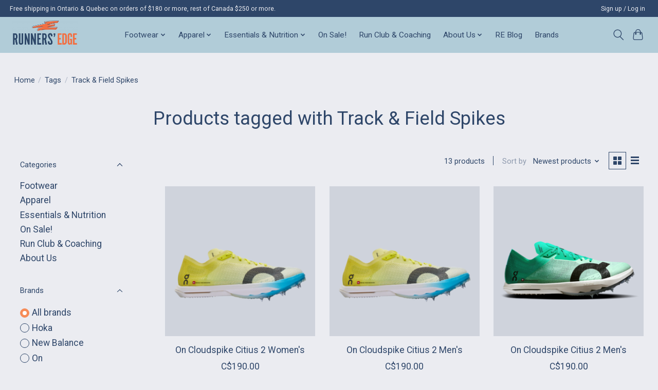

--- FILE ---
content_type: text/html;charset=utf-8
request_url: https://www.runnersedge.ca/tags/track-field-spikes/
body_size: 11434
content:
<!DOCTYPE html>
<html lang="us">
  <head>
    <meta charset="utf-8"/>
<!-- [START] 'blocks/head.rain' -->
<!--

  (c) 2008-2026 Lightspeed Netherlands B.V.
  http://www.lightspeedhq.com
  Generated: 27-01-2026 @ 00:17:58

-->
<link rel="canonical" href="https://www.runnersedge.ca/tags/track-field-spikes/"/>
<link rel="next" href="https://www.runnersedge.ca/tags/track-field-spikes/page2.html"/>
<link rel="alternate" href="https://www.runnersedge.ca/index.rss" type="application/rss+xml" title="New products"/>
<meta name="robots" content="noodp,noydir"/>
<meta property="og:url" content="https://www.runnersedge.ca/tags/track-field-spikes/?source=facebook"/>
<meta property="og:site_name" content="Runners&#039; Edge"/>
<meta property="og:title" content="Track &amp; Field Spikes"/>
<!--[if lt IE 9]>
<script src="https://cdn.shoplightspeed.com/assets/html5shiv.js?2025-02-20"></script>
<![endif]-->
<!-- [END] 'blocks/head.rain' -->
    
    
    <title>Track &amp; Field Spikes - Runners&#039; Edge</title>
    <meta name="description" content="" />
    <meta name="keywords" content="Track, &amp;, Field, Spikes" />
    <meta http-equiv="X-UA-Compatible" content="IE=edge">
    <meta name="viewport" content="width=device-width, initial-scale=1">
    <meta name="apple-mobile-web-app-capable" content="yes">
    <meta name="apple-mobile-web-app-status-bar-style" content="black">
    
    <script>document.getElementsByTagName("html")[0].className += " js";</script>

    <link rel="shortcut icon" href="https://cdn.shoplightspeed.com/shops/653507/themes/13296/v/444267/assets/favicon.png?20220204194305" type="image/x-icon" />
    <link href='//fonts.googleapis.com/css?family=Roboto:400,300,600&display=swap' rel='stylesheet' type='text/css'>
    <link href='//fonts.googleapis.com/css?family=Roboto:400,300,600&display=swap' rel='stylesheet' type='text/css'>
    <link rel="stylesheet" href="https://cdn.shoplightspeed.com/assets/gui-2-0.css?2025-02-20" />
    <link rel="stylesheet" href="https://cdn.shoplightspeed.com/assets/gui-responsive-2-0.css?2025-02-20" />
    <link id="lightspeedframe" rel="stylesheet" href="https://cdn.shoplightspeed.com/shops/653507/themes/13296/assets/style.css?2025052600150220210104183204" />
    <!-- browsers not supporting CSS variables -->
    <script>
      if(!('CSS' in window) || !CSS.supports('color', 'var(--color-var)')) {var cfStyle = document.getElementById('lightspeedframe');if(cfStyle) {var href = cfStyle.getAttribute('href');href = href.replace('style.css', 'style-fallback.css');cfStyle.setAttribute('href', href);}}
    </script>
    <link rel="stylesheet" href="https://cdn.shoplightspeed.com/shops/653507/themes/13296/assets/settings.css?2025052600150220210104183204" />
    <link rel="stylesheet" href="https://cdn.shoplightspeed.com/shops/653507/themes/13296/assets/custom.css?2025052600150220210104183204" />

    <script src="https://cdn.shoplightspeed.com/assets/jquery-3-7-1.js?2025-02-20"></script>
    <script src="https://cdn.shoplightspeed.com/assets/jquery-ui-1-14-1.js?2025-02-20"></script>

  </head>
  <body>
    
          <header class="main-header main-header--mobile js-main-header position-relative">
  <div class="main-header__top-section">
    <div class="main-header__nav-grid justify-between@md container max-width-lg text-xs padding-y-xxs">
      <div>Free shipping in Ontario & Quebec on orders of $180 or more, rest of Canada $250 or more.</div>
      <ul class="main-header__list flex-grow flex-basis-0 justify-end@md display@md">        
                
                        <li class="main-header__item"><a href="https://www.runnersedge.ca/account/" class="main-header__link" title="My account">Sign up / Log in</a></li>
      </ul>
    </div>
  </div>
  <div class="main-header__mobile-content container max-width-lg">
          <a href="https://www.runnersedge.ca/" class="main-header__logo" title="Runners&#039; Edge">
        <img src="https://cdn.shoplightspeed.com/shops/653507/themes/13296/v/401971/assets/logo.png?20220106205011" alt="Runners&#039; Edge">
              </a>
        
    <div class="flex items-center">
            <button class="reset main-header__mobile-btn js-tab-focus" aria-controls="cartDrawer">
        <svg class="icon" viewBox="0 0 24 25" fill="none"><title>Toggle cart</title><path d="M2.90171 9.65153C3.0797 8.00106 4.47293 6.75 6.13297 6.75H17.867C19.527 6.75 20.9203 8.00105 21.0982 9.65153L22.1767 19.6515C22.3839 21.5732 20.8783 23.25 18.9454 23.25H5.05454C3.1217 23.25 1.61603 21.5732 1.82328 19.6515L2.90171 9.65153Z" stroke="currentColor" stroke-width="1.5" fill="none"/>
        <path d="M7.19995 9.6001V5.7001C7.19995 2.88345 9.4833 0.600098 12.3 0.600098C15.1166 0.600098 17.4 2.88345 17.4 5.7001V9.6001" stroke="currentColor" stroke-width="1.5" fill="none"/>
        <circle cx="7.19996" cy="10.2001" r="1.8" fill="currentColor"/>
        <ellipse cx="17.4" cy="10.2001" rx="1.8" ry="1.8" fill="currentColor"/></svg>
        <span class="sr-only">Cart</span>
              </button>

      <button class="reset anim-menu-btn js-anim-menu-btn main-header__nav-control js-tab-focus" aria-label="Toggle menu">
        <i class="anim-menu-btn__icon anim-menu-btn__icon--close" aria-hidden="true"></i>
      </button>
    </div>
  </div>

  <div class="main-header__nav" role="navigation">
    <div class="main-header__nav-grid justify-between@md container max-width-lg">
      <div class="main-header__nav-logo-wrapper flex-shrink-0">
        
                  <a href="https://www.runnersedge.ca/" class="main-header__logo" title="Runners&#039; Edge">
            <img src="https://cdn.shoplightspeed.com/shops/653507/themes/13296/v/401971/assets/logo.png?20220106205011" alt="Runners&#039; Edge">
                      </a>
              </div>
      
      <form action="https://www.runnersedge.ca/search/" method="get" role="search" class="padding-y-md hide@md">
        <label class="sr-only" for="searchInputMobile">Search</label>
        <input class="header-v3__nav-form-control form-control width-100%" value="" autocomplete="off" type="search" name="q" id="searchInputMobile" placeholder="Search...">
      </form>

      <ul class="main-header__list flex-grow flex-basis-0 flex-wrap justify-center@md">
        
        
                <li class="main-header__item js-main-nav__item">
          <a class="main-header__link js-main-nav__control" href="https://www.runnersedge.ca/footwear/">
            <span>Footwear</span>            <svg class="main-header__dropdown-icon icon" viewBox="0 0 16 16"><polygon fill="currentColor" points="8,11.4 2.6,6 4,4.6 8,8.6 12,4.6 13.4,6 "></polygon></svg>                        <i class="main-header__arrow-icon" aria-hidden="true">
              <svg class="icon" viewBox="0 0 16 16">
                <g class="icon__group" fill="none" stroke="currentColor" stroke-linecap="square" stroke-miterlimit="10" stroke-width="2">
                  <path d="M2 2l12 12" />
                  <path d="M14 2L2 14" />
                </g>
              </svg>
            </i>
                        
          </a>
                    <ul class="main-header__dropdown">
            <li class="main-header__dropdown-item"><a href="https://www.runnersedge.ca/footwear/" class="main-header__dropdown-link hide@md">All Footwear</a></li>
                        <li class="main-header__dropdown-item js-main-nav__item position-relative">
              <a class="main-header__dropdown-link js-main-nav__control flex justify-between " href="https://www.runnersedge.ca/footwear/mens-footwear/">
                Men&#039;s Footwear
                <svg class="dropdown__desktop-icon icon" aria-hidden="true" viewBox="0 0 12 12"><polyline stroke-width="1" stroke="currentColor" fill="none" stroke-linecap="round" stroke-linejoin="round" points="3.5 0.5 9.5 6 3.5 11.5"></polyline></svg>                                <i class="main-header__arrow-icon" aria-hidden="true">
                  <svg class="icon" viewBox="0 0 16 16">
                    <g class="icon__group" fill="none" stroke="currentColor" stroke-linecap="square" stroke-miterlimit="10" stroke-width="2">
                      <path d="M2 2l12 12" />
                      <path d="M14 2L2 14" />
                    </g>
                  </svg>
                </i>
                              </a>

                            <ul class="main-header__dropdown">
                <li><a href="https://www.runnersedge.ca/footwear/mens-footwear/" class="main-header__dropdown-link hide@md">All Men&#039;s Footwear</a></li>
                                <li><a class="main-header__dropdown-link" href="https://www.runnersedge.ca/footwear/mens-footwear/neutral/">Neutral</a></li>
                                <li><a class="main-header__dropdown-link" href="https://www.runnersedge.ca/footwear/mens-footwear/stability-guidance/">Stability/Guidance</a></li>
                                <li><a class="main-header__dropdown-link" href="https://www.runnersedge.ca/footwear/mens-footwear/trail/">Trail</a></li>
                                <li><a class="main-header__dropdown-link" href="https://www.runnersedge.ca/footwear/mens-footwear/spikes/">Spikes</a></li>
                                <li><a class="main-header__dropdown-link" href="https://www.runnersedge.ca/footwear/mens-footwear/recovery/">Recovery</a></li>
                                <li><a class="main-header__dropdown-link" href="https://www.runnersedge.ca/footwear/mens-footwear/road-racing/">Road Racing</a></li>
                                <li><a class="main-header__dropdown-link" href="https://www.runnersedge.ca/footwear/mens-footwear/court/">Court</a></li>
                              </ul>
                          </li>
                        <li class="main-header__dropdown-item js-main-nav__item position-relative">
              <a class="main-header__dropdown-link js-main-nav__control flex justify-between " href="https://www.runnersedge.ca/footwear/womens-footwear/">
                Women&#039;s Footwear
                <svg class="dropdown__desktop-icon icon" aria-hidden="true" viewBox="0 0 12 12"><polyline stroke-width="1" stroke="currentColor" fill="none" stroke-linecap="round" stroke-linejoin="round" points="3.5 0.5 9.5 6 3.5 11.5"></polyline></svg>                                <i class="main-header__arrow-icon" aria-hidden="true">
                  <svg class="icon" viewBox="0 0 16 16">
                    <g class="icon__group" fill="none" stroke="currentColor" stroke-linecap="square" stroke-miterlimit="10" stroke-width="2">
                      <path d="M2 2l12 12" />
                      <path d="M14 2L2 14" />
                    </g>
                  </svg>
                </i>
                              </a>

                            <ul class="main-header__dropdown">
                <li><a href="https://www.runnersedge.ca/footwear/womens-footwear/" class="main-header__dropdown-link hide@md">All Women&#039;s Footwear</a></li>
                                <li><a class="main-header__dropdown-link" href="https://www.runnersedge.ca/footwear/womens-footwear/neutral/">Neutral</a></li>
                                <li><a class="main-header__dropdown-link" href="https://www.runnersedge.ca/footwear/womens-footwear/stability-guidance/">Stability/Guidance</a></li>
                                <li><a class="main-header__dropdown-link" href="https://www.runnersedge.ca/footwear/womens-footwear/trail/">Trail</a></li>
                                <li><a class="main-header__dropdown-link" href="https://www.runnersedge.ca/footwear/womens-footwear/spikes/">Spikes</a></li>
                                <li><a class="main-header__dropdown-link" href="https://www.runnersedge.ca/footwear/womens-footwear/recovery/">Recovery</a></li>
                                <li><a class="main-header__dropdown-link" href="https://www.runnersedge.ca/footwear/womens-footwear/road-racing/">Road Racing</a></li>
                                <li><a class="main-header__dropdown-link" href="https://www.runnersedge.ca/footwear/womens-footwear/court/">Court</a></li>
                              </ul>
                          </li>
                        <li class="main-header__dropdown-item js-main-nav__item position-relative">
              <a class="main-header__dropdown-link js-main-nav__control flex justify-between " href="https://www.runnersedge.ca/footwear/unisex-footwear/">
                Unisex Footwear
                <svg class="dropdown__desktop-icon icon" aria-hidden="true" viewBox="0 0 12 12"><polyline stroke-width="1" stroke="currentColor" fill="none" stroke-linecap="round" stroke-linejoin="round" points="3.5 0.5 9.5 6 3.5 11.5"></polyline></svg>                                <i class="main-header__arrow-icon" aria-hidden="true">
                  <svg class="icon" viewBox="0 0 16 16">
                    <g class="icon__group" fill="none" stroke="currentColor" stroke-linecap="square" stroke-miterlimit="10" stroke-width="2">
                      <path d="M2 2l12 12" />
                      <path d="M14 2L2 14" />
                    </g>
                  </svg>
                </i>
                              </a>

                            <ul class="main-header__dropdown">
                <li><a href="https://www.runnersedge.ca/footwear/unisex-footwear/" class="main-header__dropdown-link hide@md">All Unisex Footwear</a></li>
                                <li><a class="main-header__dropdown-link" href="https://www.runnersedge.ca/footwear/unisex-footwear/spikes/">Spikes</a></li>
                                <li><a class="main-header__dropdown-link" href="https://www.runnersedge.ca/footwear/unisex-footwear/recovery-footwear/">Recovery Footwear</a></li>
                                <li><a class="main-header__dropdown-link" href="https://www.runnersedge.ca/footwear/unisex-footwear/road-racing/">Road Racing</a></li>
                              </ul>
                          </li>
                      </ul>
                  </li>
                <li class="main-header__item js-main-nav__item">
          <a class="main-header__link js-main-nav__control" href="https://www.runnersedge.ca/apparel/">
            <span>Apparel</span>            <svg class="main-header__dropdown-icon icon" viewBox="0 0 16 16"><polygon fill="currentColor" points="8,11.4 2.6,6 4,4.6 8,8.6 12,4.6 13.4,6 "></polygon></svg>                        <i class="main-header__arrow-icon" aria-hidden="true">
              <svg class="icon" viewBox="0 0 16 16">
                <g class="icon__group" fill="none" stroke="currentColor" stroke-linecap="square" stroke-miterlimit="10" stroke-width="2">
                  <path d="M2 2l12 12" />
                  <path d="M14 2L2 14" />
                </g>
              </svg>
            </i>
                        
          </a>
                    <ul class="main-header__dropdown">
            <li class="main-header__dropdown-item"><a href="https://www.runnersedge.ca/apparel/" class="main-header__dropdown-link hide@md">All Apparel</a></li>
                        <li class="main-header__dropdown-item js-main-nav__item position-relative">
              <a class="main-header__dropdown-link js-main-nav__control flex justify-between " href="https://www.runnersedge.ca/apparel/mens-apparel/">
                Men&#039;s Apparel
                <svg class="dropdown__desktop-icon icon" aria-hidden="true" viewBox="0 0 12 12"><polyline stroke-width="1" stroke="currentColor" fill="none" stroke-linecap="round" stroke-linejoin="round" points="3.5 0.5 9.5 6 3.5 11.5"></polyline></svg>                                <i class="main-header__arrow-icon" aria-hidden="true">
                  <svg class="icon" viewBox="0 0 16 16">
                    <g class="icon__group" fill="none" stroke="currentColor" stroke-linecap="square" stroke-miterlimit="10" stroke-width="2">
                      <path d="M2 2l12 12" />
                      <path d="M14 2L2 14" />
                    </g>
                  </svg>
                </i>
                              </a>

                            <ul class="main-header__dropdown">
                <li><a href="https://www.runnersedge.ca/apparel/mens-apparel/" class="main-header__dropdown-link hide@md">All Men&#039;s Apparel</a></li>
                                <li><a class="main-header__dropdown-link" href="https://www.runnersedge.ca/apparel/mens-apparel/tops/">Tops</a></li>
                                <li><a class="main-header__dropdown-link" href="https://www.runnersedge.ca/apparel/mens-apparel/bottoms/">Bottoms</a></li>
                                <li><a class="main-header__dropdown-link" href="https://www.runnersedge.ca/apparel/mens-apparel/outerwear/">Outerwear</a></li>
                              </ul>
                          </li>
                        <li class="main-header__dropdown-item js-main-nav__item position-relative">
              <a class="main-header__dropdown-link js-main-nav__control flex justify-between " href="https://www.runnersedge.ca/apparel/womens-apparel/">
                Women&#039;s Apparel
                <svg class="dropdown__desktop-icon icon" aria-hidden="true" viewBox="0 0 12 12"><polyline stroke-width="1" stroke="currentColor" fill="none" stroke-linecap="round" stroke-linejoin="round" points="3.5 0.5 9.5 6 3.5 11.5"></polyline></svg>                                <i class="main-header__arrow-icon" aria-hidden="true">
                  <svg class="icon" viewBox="0 0 16 16">
                    <g class="icon__group" fill="none" stroke="currentColor" stroke-linecap="square" stroke-miterlimit="10" stroke-width="2">
                      <path d="M2 2l12 12" />
                      <path d="M14 2L2 14" />
                    </g>
                  </svg>
                </i>
                              </a>

                            <ul class="main-header__dropdown">
                <li><a href="https://www.runnersedge.ca/apparel/womens-apparel/" class="main-header__dropdown-link hide@md">All Women&#039;s Apparel</a></li>
                                <li><a class="main-header__dropdown-link" href="https://www.runnersedge.ca/apparel/womens-apparel/tops/">Tops</a></li>
                                <li><a class="main-header__dropdown-link" href="https://www.runnersedge.ca/apparel/womens-apparel/bottoms/">Bottoms</a></li>
                                <li><a class="main-header__dropdown-link" href="https://www.runnersedge.ca/apparel/womens-apparel/outerwear/">Outerwear</a></li>
                                <li><a class="main-header__dropdown-link" href="https://www.runnersedge.ca/apparel/womens-apparel/sports-bras/">Sports Bras</a></li>
                                <li><a class="main-header__dropdown-link" href="https://www.runnersedge.ca/apparel/womens-apparel/accessories/">Accessories</a></li>
                              </ul>
                          </li>
                        <li class="main-header__dropdown-item">
              <a class="main-header__dropdown-link" href="https://www.runnersedge.ca/apparel/unisex-clothing/">
                Unisex Clothing
                                              </a>

                          </li>
                      </ul>
                  </li>
                <li class="main-header__item js-main-nav__item">
          <a class="main-header__link js-main-nav__control" href="https://www.runnersedge.ca/essentials-nutrition/">
            <span>Essentials &amp; Nutrition</span>            <svg class="main-header__dropdown-icon icon" viewBox="0 0 16 16"><polygon fill="currentColor" points="8,11.4 2.6,6 4,4.6 8,8.6 12,4.6 13.4,6 "></polygon></svg>                        <i class="main-header__arrow-icon" aria-hidden="true">
              <svg class="icon" viewBox="0 0 16 16">
                <g class="icon__group" fill="none" stroke="currentColor" stroke-linecap="square" stroke-miterlimit="10" stroke-width="2">
                  <path d="M2 2l12 12" />
                  <path d="M14 2L2 14" />
                </g>
              </svg>
            </i>
                        
          </a>
                    <ul class="main-header__dropdown">
            <li class="main-header__dropdown-item"><a href="https://www.runnersedge.ca/essentials-nutrition/" class="main-header__dropdown-link hide@md">All Essentials &amp; Nutrition</a></li>
                        <li class="main-header__dropdown-item">
              <a class="main-header__dropdown-link" href="https://www.runnersedge.ca/essentials-nutrition/socks/">
                Socks
                                              </a>

                          </li>
                        <li class="main-header__dropdown-item">
              <a class="main-header__dropdown-link" href="https://www.runnersedge.ca/essentials-nutrition/headwear-gloves/">
                Headwear &amp; Gloves
                                              </a>

                          </li>
                        <li class="main-header__dropdown-item">
              <a class="main-header__dropdown-link" href="https://www.runnersedge.ca/essentials-nutrition/sunglasses/">
                Sunglasses
                                              </a>

                          </li>
                        <li class="main-header__dropdown-item">
              <a class="main-header__dropdown-link" href="https://www.runnersedge.ca/essentials-nutrition/visibility-safety/">
                Visibility &amp; Safety
                                              </a>

                          </li>
                        <li class="main-header__dropdown-item">
              <a class="main-header__dropdown-link" href="https://www.runnersedge.ca/essentials-nutrition/recovery/">
                Recovery
                                              </a>

                          </li>
                        <li class="main-header__dropdown-item">
              <a class="main-header__dropdown-link" href="https://www.runnersedge.ca/essentials-nutrition/headphones/">
                Headphones
                                              </a>

                          </li>
                        <li class="main-header__dropdown-item">
              <a class="main-header__dropdown-link" href="https://www.runnersedge.ca/essentials-nutrition/hydration-fuel/">
                Hydration &amp; Fuel
                                              </a>

                          </li>
                        <li class="main-header__dropdown-item">
              <a class="main-header__dropdown-link" href="https://www.runnersedge.ca/essentials-nutrition/insoles/">
                Insoles
                                              </a>

                          </li>
                        <li class="main-header__dropdown-item">
              <a class="main-header__dropdown-link" href="https://www.runnersedge.ca/essentials-nutrition/gps-watches/">
                GPS Watches
                                              </a>

                          </li>
                        <li class="main-header__dropdown-item">
              <a class="main-header__dropdown-link" href="https://www.runnersedge.ca/essentials-nutrition/skin-protection/">
                Skin Protection
                                              </a>

                          </li>
                        <li class="main-header__dropdown-item">
              <a class="main-header__dropdown-link" href="https://www.runnersedge.ca/essentials-nutrition/compression/">
                Compression
                                              </a>

                          </li>
                        <li class="main-header__dropdown-item">
              <a class="main-header__dropdown-link" href="https://www.runnersedge.ca/essentials-nutrition/hydration-vests-belts-handhelds/">
                Hydration Vests/Belts/Handhelds
                                              </a>

                          </li>
                        <li class="main-header__dropdown-item">
              <a class="main-header__dropdown-link" href="https://www.runnersedge.ca/essentials-nutrition/storage/">
                Storage
                                              </a>

                          </li>
                      </ul>
                  </li>
                <li class="main-header__item">
          <a class="main-header__link" href="https://www.runnersedge.ca/on-sale/">
            On Sale!                                     
          </a>
                  </li>
                <li class="main-header__item">
          <a class="main-header__link" href="https://www.runnersedge.ca/run-club-coaching/">
            Run Club &amp; Coaching                                     
          </a>
                  </li>
                <li class="main-header__item js-main-nav__item">
          <a class="main-header__link js-main-nav__control" href="https://www.runnersedge.ca/about-us/">
            <span>About Us </span>            <svg class="main-header__dropdown-icon icon" viewBox="0 0 16 16"><polygon fill="currentColor" points="8,11.4 2.6,6 4,4.6 8,8.6 12,4.6 13.4,6 "></polygon></svg>                        <i class="main-header__arrow-icon" aria-hidden="true">
              <svg class="icon" viewBox="0 0 16 16">
                <g class="icon__group" fill="none" stroke="currentColor" stroke-linecap="square" stroke-miterlimit="10" stroke-width="2">
                  <path d="M2 2l12 12" />
                  <path d="M14 2L2 14" />
                </g>
              </svg>
            </i>
                        
          </a>
                    <ul class="main-header__dropdown">
            <li class="main-header__dropdown-item"><a href="https://www.runnersedge.ca/about-us/" class="main-header__dropdown-link hide@md">All About Us </a></li>
                        <li class="main-header__dropdown-item">
              <a class="main-header__dropdown-link" href="https://www.runnersedge.ca/about-us/our-story/">
                Our Story
                                              </a>

                          </li>
                        <li class="main-header__dropdown-item">
              <a class="main-header__dropdown-link" href="https://www.runnersedge.ca/about-us/our-brick-mortar-location/">
                Our Brick &amp; Mortar Location 
                                              </a>

                          </li>
                      </ul>
                  </li>
        
        
                              <li class="main-header__item">
              <a class="main-header__link" href="https://www.runnersedge.ca/blogs/runners-edge-blog/">RE Blog </a>
            </li>
                  
                              <li class="main-header__item">
              <a class="main-header__link" href="https://www.runnersedge.ca/brands/">Brands</a>
            </li>
                  
                
        <li class="main-header__item hide@md">
          <ul class="main-header__list main-header__list--mobile-items">        
            
                                    <li class="main-header__item"><a href="https://www.runnersedge.ca/account/" class="main-header__link" title="My account">Sign up / Log in</a></li>
          </ul>
        </li>
        
      </ul>

      <ul class="main-header__list flex-shrink-0 justify-end@md display@md">
        <li class="main-header__item">
          
          <button class="reset switch-icon main-header__link main-header__link--icon js-toggle-search js-switch-icon js-tab-focus" aria-label="Toggle icon">
            <svg class="icon switch-icon__icon--a" viewBox="0 0 24 25"><title>Toggle search</title><path fill-rule="evenodd" clip-rule="evenodd" d="M17.6032 9.55171C17.6032 13.6671 14.267 17.0033 10.1516 17.0033C6.03621 17.0033 2.70001 13.6671 2.70001 9.55171C2.70001 5.4363 6.03621 2.1001 10.1516 2.1001C14.267 2.1001 17.6032 5.4363 17.6032 9.55171ZM15.2499 16.9106C13.8031 17.9148 12.0461 18.5033 10.1516 18.5033C5.20779 18.5033 1.20001 14.4955 1.20001 9.55171C1.20001 4.60787 5.20779 0.600098 10.1516 0.600098C15.0955 0.600098 19.1032 4.60787 19.1032 9.55171C19.1032 12.0591 18.0724 14.3257 16.4113 15.9507L23.2916 22.8311C23.5845 23.1239 23.5845 23.5988 23.2916 23.8917C22.9987 24.1846 22.5239 24.1846 22.231 23.8917L15.2499 16.9106Z" fill="currentColor"/></svg>

            <svg class="icon switch-icon__icon--b" viewBox="0 0 32 32"><title>Toggle search</title><g fill="none" stroke="currentColor" stroke-miterlimit="10" stroke-linecap="round" stroke-linejoin="round" stroke-width="2"><line x1="27" y1="5" x2="5" y2="27"></line><line x1="27" y1="27" x2="5" y2="5"></line></g></svg>
          </button>

        </li>
                <li class="main-header__item">
          <a href="#0" class="main-header__link main-header__link--icon" aria-controls="cartDrawer">
            <svg class="icon" viewBox="0 0 24 25" fill="none"><title>Toggle cart</title><path d="M2.90171 9.65153C3.0797 8.00106 4.47293 6.75 6.13297 6.75H17.867C19.527 6.75 20.9203 8.00105 21.0982 9.65153L22.1767 19.6515C22.3839 21.5732 20.8783 23.25 18.9454 23.25H5.05454C3.1217 23.25 1.61603 21.5732 1.82328 19.6515L2.90171 9.65153Z" stroke="currentColor" stroke-width="1.5" fill="none"/>
            <path d="M7.19995 9.6001V5.7001C7.19995 2.88345 9.4833 0.600098 12.3 0.600098C15.1166 0.600098 17.4 2.88345 17.4 5.7001V9.6001" stroke="currentColor" stroke-width="1.5" fill="none"/>
            <circle cx="7.19996" cy="10.2001" r="1.8" fill="currentColor"/>
            <ellipse cx="17.4" cy="10.2001" rx="1.8" ry="1.8" fill="currentColor"/></svg>
            <span class="sr-only">Cart</span>
                      </a>
        </li>
      </ul>
      
    	<div class="main-header__search-form bg">
        <form action="https://www.runnersedge.ca/search/" method="get" role="search" class="container max-width-lg">
          <label class="sr-only" for="searchInput">Search</label>
          <input class="header-v3__nav-form-control form-control width-100%" value="" autocomplete="off" type="search" name="q" id="searchInput" placeholder="Search...">
        </form>
      </div>
      
    </div>
  </div>
</header>

<div class="drawer dr-cart js-drawer" id="cartDrawer">
  <div class="drawer__content bg shadow-md flex flex-column" role="alertdialog" aria-labelledby="drawer-cart-title">
    <header class="flex items-center justify-between flex-shrink-0 padding-x-md padding-y-md">
      <h1 id="drawer-cart-title" class="text-base text-truncate">Shopping cart</h1>

      <button class="reset drawer__close-btn js-drawer__close js-tab-focus">
        <svg class="icon icon--xs" viewBox="0 0 16 16"><title>Close cart panel</title><g stroke-width="2" stroke="currentColor" fill="none" stroke-linecap="round" stroke-linejoin="round" stroke-miterlimit="10"><line x1="13.5" y1="2.5" x2="2.5" y2="13.5"></line><line x1="2.5" y1="2.5" x2="13.5" y2="13.5"></line></g></svg>
      </button>
    </header>

    <div class="drawer__body padding-x-md padding-bottom-sm js-drawer__body">
            <p class="margin-y-xxxl color-contrast-medium text-sm text-center">Your cart is currently empty</p>
          </div>

    <footer class="padding-x-md padding-y-md flex-shrink-0">
      <p class="text-sm text-center color-contrast-medium margin-bottom-sm">Safely pay with:</p>
      <p class="text-sm flex flex-wrap gap-xs text-xs@md justify-center">
                  <a href="https://www.runnersedge.ca/service/payment-methods/" title="Credit Card">
            <img src="https://cdn.shoplightspeed.com/assets/icon-payment-creditcard.png?2025-02-20" alt="Credit Card" height="16" />
          </a>
              </p>
    </footer>
  </div>
</div>            <section class="collection-page__intro container max-width-lg">
  <div class="padding-y-lg">
    <nav class="breadcrumbs text-sm" aria-label="Breadcrumbs">
  <ol class="flex flex-wrap gap-xxs">
    <li class="breadcrumbs__item">
    	<a href="https://www.runnersedge.ca/" class="color-inherit text-underline-hover">Home</a>
      <span class="color-contrast-low margin-left-xxs" aria-hidden="true">/</span>
    </li>
        <li class="breadcrumbs__item">
            <a href="https://www.runnersedge.ca/tags/" class="color-inherit text-underline-hover">Tags</a>
      <span class="color-contrast-low margin-left-xxs" aria-hidden="true">/</span>
          </li>
        <li class="breadcrumbs__item" aria-current="page">
            Track &amp; Field Spikes
          </li>
      </ol>
</nav>  </div>
  
  <h1 class="text-center">Products tagged with Track &amp; Field Spikes</h1>

  </section>

<section class="collection-page__content padding-y-lg">
  <div class="container max-width-lg">
    <div class="margin-bottom-md hide@md no-js:is-hidden">
      <button class="btn btn--subtle width-100%" aria-controls="filter-panel">Show filters</button>
    </div>
  
    <div class="flex@md">
      <aside class="sidebar sidebar--collection-filters sidebar--colection-filters sidebar--static@md js-sidebar" data-static-class="sidebar--sticky-on-desktop" id="filter-panel" aria-labelledby="filter-panel-title">
        <div class="sidebar__panel">
          <header class="sidebar__header z-index-2">
            <h1 class="text-md text-truncate" id="filter-panel-title">Filters</h1>
      
            <button class="reset sidebar__close-btn js-sidebar__close-btn js-tab-focus">
              <svg class="icon" viewBox="0 0 16 16"><title>Close panel</title><g stroke-width="1" stroke="currentColor" fill="none" stroke-linecap="round" stroke-linejoin="round" stroke-miterlimit="10"><line x1="13.5" y1="2.5" x2="2.5" y2="13.5"></line><line x1="2.5" y1="2.5" x2="13.5" y2="13.5"></line></g></svg>
            </button>
          </header>
      		
          <form action="https://www.runnersedge.ca/tags/track-field-spikes/" method="get" class="position-relative z-index-1">
            <input type="hidden" name="mode" value="grid" id="filter_form_mode" />
            <input type="hidden" name="limit" value="12" id="filter_form_limit" />
            <input type="hidden" name="sort" value="newest" id="filter_form_sort" />

            <ul class="accordion js-accordion">
                            <li class="accordion__item accordion__item--is-open js-accordion__item">
                <button class="reset accordion__header padding-y-sm padding-x-md padding-x-xs@md js-tab-focus" type="button">
                  <div>
                    <div class="text-sm@md">Categories</div>
                  </div>

                  <svg class="icon accordion__icon-arrow no-js:is-hidden" viewBox="0 0 16 16" aria-hidden="true">
                    <g class="icon__group" fill="none" stroke="currentColor" stroke-linecap="square" stroke-miterlimit="10">
                      <path d="M2 2l12 12" />
                      <path d="M14 2L2 14" />
                    </g>
                  </svg>
                </button>
            
                <div class="accordion__panel js-accordion__panel">
                  <div class="padding-top-xxxs padding-x-md padding-bottom-md padding-x-xs@md">
                    <ul class="filter__categories flex flex-column gap-xxs">
                                            <li class="filter-categories__item">
                        <a href="https://www.runnersedge.ca/footwear/" class="color-inherit text-underline-hover">Footwear</a>
                        
                                              </li>
                                            <li class="filter-categories__item">
                        <a href="https://www.runnersedge.ca/apparel/" class="color-inherit text-underline-hover">Apparel</a>
                        
                                              </li>
                                            <li class="filter-categories__item">
                        <a href="https://www.runnersedge.ca/essentials-nutrition/" class="color-inherit text-underline-hover">Essentials &amp; Nutrition</a>
                        
                                              </li>
                                            <li class="filter-categories__item">
                        <a href="https://www.runnersedge.ca/on-sale/" class="color-inherit text-underline-hover">On Sale! </a>
                        
                                              </li>
                                            <li class="filter-categories__item">
                        <a href="https://www.runnersedge.ca/run-club-coaching/" class="color-inherit text-underline-hover">Run Club &amp; Coaching </a>
                        
                                              </li>
                                            <li class="filter-categories__item">
                        <a href="https://www.runnersedge.ca/about-us/" class="color-inherit text-underline-hover">About Us </a>
                        
                                              </li>
                                          </ul>
                  </div>
                </div>
              </li>
                            
                            
                            <li class="accordion__item accordion__item--is-open js-accordion__item">
                <button class="reset accordion__header padding-y-sm padding-x-md padding-x-xs@md js-tab-focus" type="button">
                  <div>
                    <div class="text-sm@md">Brands</div>
                  </div>

                  <svg class="icon accordion__icon-arrow no-js:is-hidden" viewBox="0 0 16 16" aria-hidden="true">
                    <g class="icon__group" fill="none" stroke="currentColor" stroke-linecap="square" stroke-miterlimit="10">
                      <path d="M2 2l12 12" />
                      <path d="M14 2L2 14" />
                    </g>
                  </svg>
                </button>
            
                <div class="accordion__panel js-accordion__panel">
                  <div class="padding-top-xxxs padding-x-md padding-bottom-md padding-x-xs@md">
                    <ul class="filter__radio-list flex flex-column gap-xxxs">
                                            <li>
                        <input class="radio" type="radio" name="brand" id="brand-0" value="0" checked onchange="this.form.submit()">
                        <label for="brand-0">All brands</label>
                      </li>
                                            <li>
                        <input class="radio" type="radio" name="brand" id="brand-2615053" value="2615053" onchange="this.form.submit()">
                        <label for="brand-2615053">Hoka</label>
                      </li>
                                            <li>
                        <input class="radio" type="radio" name="brand" id="brand-2615039" value="2615039" onchange="this.form.submit()">
                        <label for="brand-2615039">New Balance</label>
                      </li>
                                            <li>
                        <input class="radio" type="radio" name="brand" id="brand-2615056" value="2615056" onchange="this.form.submit()">
                        <label for="brand-2615056">On</label>
                      </li>
                                          </ul>
                  </div>
                </div>
              </li>
                          
              <li class="accordion__item accordion__item--is-open accordion__item--is-open js-accordion__item">
                <button class="reset accordion__header padding-y-sm padding-x-md padding-x-xs@md js-tab-focus" type="button">
                  <div>
                    <div class="text-sm@md">Price</div>
                  </div>

                  <svg class="icon accordion__icon-arrow no-js:is-hidden" viewBox="0 0 16 16" aria-hidden="true">
                    <g class="icon__group" fill="none" stroke="currentColor" stroke-linecap="square" stroke-miterlimit="10">
                      <path d="M2 2l12 12" />
                      <path d="M14 2L2 14" />
                    </g>
                  </svg>
                </button>
            
                <div class="accordion__panel js-accordion__panel">
                  <div class="padding-top-xxxs padding-x-md padding-bottom-md padding-x-xs@md flex justify-center">
                    <div class="slider slider--multi-value js-slider">
                      <div class="slider__range">
                        <label class="sr-only" for="slider-min-value">Price minimum value</label>
                        <input class="slider__input" type="range" id="slider-min-value" name="min" min="0" max="200" step="1" value="0" onchange="this.form.submit()">
                      </div>
                  
                      <div class="slider__range">
                        <label class="sr-only" for="slider-max-value"> Price maximum value</label>
                        <input class="slider__input" type="range" id="slider-max-value" name="max" min="0" max="200" step="1" value="200" onchange="this.form.submit()">
                      </div>
                  
                      <div class="margin-top-xs text-center text-sm" aria-hidden="true">
                        <span class="slider__value">C$<span class="js-slider__value">0</span> - C$<span class="js-slider__value">200</span></span>
                      </div>
                    </div>
                  </div>
                </div>
              </li>
          
            </ul>
          </form>
        </div>
      </aside>
      
      <main class="flex-grow padding-left-xl@md">
        <form action="https://www.runnersedge.ca/tags/track-field-spikes/" method="get" class="flex gap-sm items-center justify-end margin-bottom-sm">
          <input type="hidden" name="min" value="0" id="filter_form_min" />
          <input type="hidden" name="max" value="200" id="filter_form_max" />
          <input type="hidden" name="brand" value="0" id="filter_form_brand" />
          <input type="hidden" name="limit" value="12" id="filter_form_limit" />
                    
          <p class="text-sm">13 products</p>

          <div class="separator"></div>

          <div class="flex items-baseline">
            <label class="text-sm color-contrast-medium margin-right-sm" for="select-sorting">Sort by</label>

            <div class="select inline-block js-select" data-trigger-class="reset text-sm text-underline-hover inline-flex items-center cursor-pointer js-tab-focus">
              <select name="sort" id="select-sorting" onchange="this.form.submit()">
                                  <option value="popular">Most viewed</option>
                                  <option value="newest" selected="selected">Newest products</option>
                                  <option value="lowest">Lowest price</option>
                                  <option value="highest">Highest price</option>
                                  <option value="asc">Name ascending</option>
                                  <option value="desc">Name descending</option>
                              </select>

              <svg class="icon icon--xxs margin-left-xxxs" aria-hidden="true" viewBox="0 0 16 16"><polygon fill="currentColor" points="8,11.4 2.6,6 4,4.6 8,8.6 12,4.6 13.4,6 "></polygon></svg>
            </div>
          </div>

          <div class="btns btns--radio btns--grid-layout js-grid-switch__controller">
            <div>
              <input type="radio" name="mode" id="radio-grid" value="grid" checked onchange="this.form.submit()">
              <label class="btns__btn btns__btn--icon" for="radio-grid">
                <svg class="icon icon--xs" viewBox="0 0 16 16">
                  <title>Grid view</title>
                  <g>
                    <path d="M6,0H1C0.4,0,0,0.4,0,1v5c0,0.6,0.4,1,1,1h5c0.6,0,1-0.4,1-1V1C7,0.4,6.6,0,6,0z"></path>
                    <path d="M15,0h-5C9.4,0,9,0.4,9,1v5c0,0.6,0.4,1,1,1h5c0.6,0,1-0.4,1-1V1C16,0.4,15.6,0,15,0z"></path>
                    <path d="M6,9H1c-0.6,0-1,0.4-1,1v5c0,0.6,0.4,1,1,1h5c0.6,0,1-0.4,1-1v-5C7,9.4,6.6,9,6,9z"></path>
                    <path d="M15,9h-5c-0.6,0-1,0.4-1,1v5c0,0.6,0.4,1,1,1h5c0.6,0,1-0.4,1-1v-5C16,9.4,15.6,9,15,9z"></path>
                  </g>
                </svg>
              </label>
            </div>

            <div>
              <input type="radio" name="mode" id="radio-list" value="list" onchange="this.form.submit()">
              <label class="btns__btn btns__btn--icon" for="radio-list">
                <svg class="icon icon--xs" viewBox="0 0 16 16">
                  <title>List view</title>
                  <g>
                    <rect width="16" height="3"></rect>
                    <rect y="6" width="16" height="3"></rect>
                    <rect y="12" width="16" height="3"></rect>
                  </g>
                </svg>
              </label>
            </div>
          </div>
        </form>

        <div>
                    <ul class="grid gap-md">
                    <li class="col-6 col-4@md">
                  
  

<div class="prod-card">

  
  <div class="prod-card__img-wrapper">
    <a href="https://www.runnersedge.ca/on-cloudspike-citius-2-womens-mid-distance-track-s.html" class="prod-card__img-link" aria-label="On Cloudspike Citius 2 Women&#039;s">
      <figure class="media-wrapper media-wrapper--1:1 bg-contrast-lower">
                <img src="https://cdn.shoplightspeed.com/shops/653507/files/69730973/150x150x2/on-cloudspike-citius-2-womens.jpg" 
             sizes="(min-width: 400px) 300px, 150px"
             srcset="https://cdn.shoplightspeed.com/shops/653507/files/69730973/150x150x2/on-cloudspike-citius-2-womens.jpg 150w,
                     https://cdn.shoplightspeed.com/shops/653507/files/69730973/300x300x2/on-cloudspike-citius-2-womens.jpg 300w,
                     https://cdn.shoplightspeed.com/shops/653507/files/69730973/600x600x2/on-cloudspike-citius-2-womens.jpg 600w" 
             alt="On Cloudspike Citius 2 Women&#039;s" 
             title="On Cloudspike Citius 2 Women&#039;s" />
              </figure>
    </a>
                <a href="https://www.runnersedge.ca/on-cloudspike-citius-2-womens-mid-distance-track-s.html" class="btn prod-card__action-button">More options</a>
              
      </div>

  <div class="padding-sm text-center">
    <h1 class="text-base margin-bottom-xs">
      <a href="https://www.runnersedge.ca/on-cloudspike-citius-2-womens-mid-distance-track-s.html" class="product-card__title">
                On Cloudspike Citius 2 Women&#039;s
              </a>
    </h1>

    <div class="margin-bottom-xs">          
      <ins class="prod-card__price">C$190.00</ins>
    	      
                </div>
  </div>
</div>

        	</li>
                    <li class="col-6 col-4@md">
                  
  

<div class="prod-card">

  
  <div class="prod-card__img-wrapper">
    <a href="https://www.runnersedge.ca/on-cloudspike-citius-2-mens-track-spikes.html" class="prod-card__img-link" aria-label="On Cloudspike Citius 2 Men&#039;s">
      <figure class="media-wrapper media-wrapper--1:1 bg-contrast-lower">
                <img src="https://cdn.shoplightspeed.com/shops/653507/files/69730735/150x150x2/on-cloudspike-citius-2-mens.jpg" 
             sizes="(min-width: 400px) 300px, 150px"
             srcset="https://cdn.shoplightspeed.com/shops/653507/files/69730735/150x150x2/on-cloudspike-citius-2-mens.jpg 150w,
                     https://cdn.shoplightspeed.com/shops/653507/files/69730735/300x300x2/on-cloudspike-citius-2-mens.jpg 300w,
                     https://cdn.shoplightspeed.com/shops/653507/files/69730735/600x600x2/on-cloudspike-citius-2-mens.jpg 600w" 
             alt="On Cloudspike Citius 2 Men&#039;s" 
             title="On Cloudspike Citius 2 Men&#039;s" />
              </figure>
    </a>
        
      </div>

  <div class="padding-sm text-center">
    <h1 class="text-base margin-bottom-xs">
      <a href="https://www.runnersedge.ca/on-cloudspike-citius-2-mens-track-spikes.html" class="product-card__title">
                On Cloudspike Citius 2 Men&#039;s
              </a>
    </h1>

    <div class="margin-bottom-xs">          
      <ins class="prod-card__price">C$190.00</ins>
    	      
                </div>
  </div>
</div>

        	</li>
                    <li class="col-6 col-4@md">
                  
  

<div class="prod-card">

  
  <div class="prod-card__img-wrapper">
    <a href="https://www.runnersedge.ca/on-cloudspike-citius-2-mens-mid-distance-track-spi.html" class="prod-card__img-link" aria-label="On Cloudspike Citius 2 Men&#039;s">
      <figure class="media-wrapper media-wrapper--1:1 bg-contrast-lower">
                <img src="https://cdn.shoplightspeed.com/shops/653507/files/69730581/150x150x2/on-cloudspike-citius-2-mens.jpg" 
             sizes="(min-width: 400px) 300px, 150px"
             srcset="https://cdn.shoplightspeed.com/shops/653507/files/69730581/150x150x2/on-cloudspike-citius-2-mens.jpg 150w,
                     https://cdn.shoplightspeed.com/shops/653507/files/69730581/300x300x2/on-cloudspike-citius-2-mens.jpg 300w,
                     https://cdn.shoplightspeed.com/shops/653507/files/69730581/600x600x2/on-cloudspike-citius-2-mens.jpg 600w" 
             alt="On Cloudspike Citius 2 Men&#039;s" 
             title="On Cloudspike Citius 2 Men&#039;s" />
              </figure>
    </a>
                <a href="https://www.runnersedge.ca/on-cloudspike-citius-2-mens-mid-distance-track-spi.html" class="btn prod-card__action-button">More options</a>
              
      </div>

  <div class="padding-sm text-center">
    <h1 class="text-base margin-bottom-xs">
      <a href="https://www.runnersedge.ca/on-cloudspike-citius-2-mens-mid-distance-track-spi.html" class="product-card__title">
                On Cloudspike Citius 2 Men&#039;s
              </a>
    </h1>

    <div class="margin-bottom-xs">          
      <ins class="prod-card__price">C$190.00</ins>
    	      
                </div>
  </div>
</div>

        	</li>
                    <li class="col-6 col-4@md">
                  
  

<div class="prod-card">

  
  <div class="prod-card__img-wrapper">
    <a href="https://www.runnersedge.ca/new-balance-fuelcell-sd100-v5-mens-sprint-spikes.html" class="prod-card__img-link" aria-label="New Balance FuelCell SD100 v5 Men&#039;s">
      <figure class="media-wrapper media-wrapper--1:1 bg-contrast-lower">
                <img src="https://cdn.shoplightspeed.com/shops/653507/files/68902685/150x150x2/new-balance-fuelcell-sd100-v5-mens.jpg" 
             sizes="(min-width: 400px) 300px, 150px"
             srcset="https://cdn.shoplightspeed.com/shops/653507/files/68902685/150x150x2/new-balance-fuelcell-sd100-v5-mens.jpg 150w,
                     https://cdn.shoplightspeed.com/shops/653507/files/68902685/300x300x2/new-balance-fuelcell-sd100-v5-mens.jpg 300w,
                     https://cdn.shoplightspeed.com/shops/653507/files/68902685/600x600x2/new-balance-fuelcell-sd100-v5-mens.jpg 600w" 
             alt="New Balance FuelCell SD100 v5 Men&#039;s" 
             title="New Balance FuelCell SD100 v5 Men&#039;s" />
              </figure>
    </a>
                <a href="https://www.runnersedge.ca/new-balance-fuelcell-sd100-v5-mens-sprint-spikes.html" class="btn prod-card__action-button">More options</a>
              
      </div>

  <div class="padding-sm text-center">
    <h1 class="text-base margin-bottom-xs">
      <a href="https://www.runnersedge.ca/new-balance-fuelcell-sd100-v5-mens-sprint-spikes.html" class="product-card__title">
                New Balance FuelCell SD100 v5 Men&#039;s
              </a>
    </h1>

    <div class="margin-bottom-xs">          
      <ins class="prod-card__price">C$110.00</ins>
    	      
                </div>
  </div>
</div>

        	</li>
                    <li class="col-6 col-4@md">
                  
  

<div class="prod-card">

  
  <div class="prod-card__img-wrapper">
    <a href="https://www.runnersedge.ca/new-balance-fuelcell-md500-v9-unisex-mid-distance.html" class="prod-card__img-link" aria-label="New Balance FuelCell MD500 v9 Unisex">
      <figure class="media-wrapper media-wrapper--1:1 bg-contrast-lower">
                <img src="https://cdn.shoplightspeed.com/shops/653507/files/68902606/150x150x2/new-balance-fuelcell-md500-v9-unisex.jpg" 
             sizes="(min-width: 400px) 300px, 150px"
             srcset="https://cdn.shoplightspeed.com/shops/653507/files/68902606/150x150x2/new-balance-fuelcell-md500-v9-unisex.jpg 150w,
                     https://cdn.shoplightspeed.com/shops/653507/files/68902606/300x300x2/new-balance-fuelcell-md500-v9-unisex.jpg 300w,
                     https://cdn.shoplightspeed.com/shops/653507/files/68902606/600x600x2/new-balance-fuelcell-md500-v9-unisex.jpg 600w" 
             alt="New Balance FuelCell MD500 v9 Unisex" 
             title="New Balance FuelCell MD500 v9 Unisex" />
              </figure>
    </a>
                <a href="https://www.runnersedge.ca/new-balance-fuelcell-md500-v9-unisex-mid-distance.html" class="btn prod-card__action-button">More options</a>
              
      </div>

  <div class="padding-sm text-center">
    <h1 class="text-base margin-bottom-xs">
      <a href="https://www.runnersedge.ca/new-balance-fuelcell-md500-v9-unisex-mid-distance.html" class="product-card__title">
                New Balance FuelCell MD500 v9 Unisex
              </a>
    </h1>

    <div class="margin-bottom-xs">          
      <ins class="prod-card__price">C$110.00</ins>
    	      
                </div>
  </div>
</div>

        	</li>
                    <li class="col-6 col-4@md">
                  
  

<div class="prod-card">

    <span class="prod-card__badge">Sale</span>
  
  <div class="prod-card__img-wrapper">
    <a href="https://www.runnersedge.ca/on-cloudspike-10000m-womens.html" class="prod-card__img-link" aria-label="On Cloudspike 10000m Women&#039;s">
      <figure class="media-wrapper media-wrapper--1:1 bg-contrast-lower">
                <img src="https://cdn.shoplightspeed.com/shops/653507/files/62130074/150x150x2/on-cloudspike-10000m-womens.jpg" 
             sizes="(min-width: 400px) 300px, 150px"
             srcset="https://cdn.shoplightspeed.com/shops/653507/files/62130074/150x150x2/on-cloudspike-10000m-womens.jpg 150w,
                     https://cdn.shoplightspeed.com/shops/653507/files/62130074/300x300x2/on-cloudspike-10000m-womens.jpg 300w,
                     https://cdn.shoplightspeed.com/shops/653507/files/62130074/600x600x2/on-cloudspike-10000m-womens.jpg 600w" 
             alt="On Cloudspike 10000m Women&#039;s" 
             title="On Cloudspike 10000m Women&#039;s" />
              </figure>
    </a>
                <a href="https://www.runnersedge.ca/on-cloudspike-10000m-womens.html" class="btn prod-card__action-button">More options</a>
              
      </div>

  <div class="padding-sm text-center">
    <h1 class="text-base margin-bottom-xs">
      <a href="https://www.runnersedge.ca/on-cloudspike-10000m-womens.html" class="product-card__title">
                On Cloudspike 10000m Women&#039;s
              </a>
    </h1>

    <div class="margin-bottom-xs">          
      <ins class="prod-card__price">C$110.00</ins>
    	      <del class="prod-card__old-price">C$190.00</del> 
            
                </div>
  </div>
</div>

        	</li>
                    <li class="col-6 col-4@md">
                  
  

<div class="prod-card">

    <span class="prod-card__badge">Sale</span>
  
  <div class="prod-card__img-wrapper">
    <a href="https://www.runnersedge.ca/on-cloudspike-1500m-womens.html" class="prod-card__img-link" aria-label="On Cloudspike 1500m Women&#039;s">
      <figure class="media-wrapper media-wrapper--1:1 bg-contrast-lower">
                <img src="https://cdn.shoplightspeed.com/shops/653507/files/62129458/150x150x2/on-cloudspike-1500m-womens.jpg" 
             sizes="(min-width: 400px) 300px, 150px"
             srcset="https://cdn.shoplightspeed.com/shops/653507/files/62129458/150x150x2/on-cloudspike-1500m-womens.jpg 150w,
                     https://cdn.shoplightspeed.com/shops/653507/files/62129458/300x300x2/on-cloudspike-1500m-womens.jpg 300w,
                     https://cdn.shoplightspeed.com/shops/653507/files/62129458/600x600x2/on-cloudspike-1500m-womens.jpg 600w" 
             alt="On Cloudspike 1500m Women&#039;s" 
             title="On Cloudspike 1500m Women&#039;s" />
              </figure>
    </a>
                <a href="https://www.runnersedge.ca/on-cloudspike-1500m-womens.html" class="btn prod-card__action-button">More options</a>
              
      </div>

  <div class="padding-sm text-center">
    <h1 class="text-base margin-bottom-xs">
      <a href="https://www.runnersedge.ca/on-cloudspike-1500m-womens.html" class="product-card__title">
                On Cloudspike 1500m Women&#039;s
              </a>
    </h1>

    <div class="margin-bottom-xs">          
      <ins class="prod-card__price">C$110.00</ins>
    	      <del class="prod-card__old-price">C$190.00</del> 
            
                </div>
  </div>
</div>

        	</li>
                    <li class="col-6 col-4@md">
                  
  

<div class="prod-card">

    <span class="prod-card__badge">Sale</span>
  
  <div class="prod-card__img-wrapper">
    <a href="https://www.runnersedge.ca/on-cloudspike-10000m-mens.html" class="prod-card__img-link" aria-label="On Cloudspike 10000m Men&#039;s">
      <figure class="media-wrapper media-wrapper--1:1 bg-contrast-lower">
                <img src="https://cdn.shoplightspeed.com/shops/653507/files/62128754/150x150x2/on-cloudspike-10000m-mens.jpg" 
             sizes="(min-width: 400px) 300px, 150px"
             srcset="https://cdn.shoplightspeed.com/shops/653507/files/62128754/150x150x2/on-cloudspike-10000m-mens.jpg 150w,
                     https://cdn.shoplightspeed.com/shops/653507/files/62128754/300x300x2/on-cloudspike-10000m-mens.jpg 300w,
                     https://cdn.shoplightspeed.com/shops/653507/files/62128754/600x600x2/on-cloudspike-10000m-mens.jpg 600w" 
             alt="On Cloudspike 10000m Men&#039;s" 
             title="On Cloudspike 10000m Men&#039;s" />
              </figure>
    </a>
                <a href="https://www.runnersedge.ca/on-cloudspike-10000m-mens.html" class="btn prod-card__action-button">More options</a>
              
      </div>

  <div class="padding-sm text-center">
    <h1 class="text-base margin-bottom-xs">
      <a href="https://www.runnersedge.ca/on-cloudspike-10000m-mens.html" class="product-card__title">
                On Cloudspike 10000m Men&#039;s
              </a>
    </h1>

    <div class="margin-bottom-xs">          
      <ins class="prod-card__price">C$110.00</ins>
    	      <del class="prod-card__old-price">C$190.00</del> 
            
                </div>
  </div>
</div>

        	</li>
                    <li class="col-6 col-4@md">
                  
  

<div class="prod-card">

    <span class="prod-card__badge">Sale</span>
  
  <div class="prod-card__img-wrapper">
    <a href="https://www.runnersedge.ca/on-cloudspike-1500m-mens.html" class="prod-card__img-link" aria-label="On Cloudspike 1500m Men&#039;s">
      <figure class="media-wrapper media-wrapper--1:1 bg-contrast-lower">
                <img src="https://cdn.shoplightspeed.com/shops/653507/files/62129265/150x150x2/on-cloudspike-1500m-mens.jpg" 
             sizes="(min-width: 400px) 300px, 150px"
             srcset="https://cdn.shoplightspeed.com/shops/653507/files/62129265/150x150x2/on-cloudspike-1500m-mens.jpg 150w,
                     https://cdn.shoplightspeed.com/shops/653507/files/62129265/300x300x2/on-cloudspike-1500m-mens.jpg 300w,
                     https://cdn.shoplightspeed.com/shops/653507/files/62129265/600x600x2/on-cloudspike-1500m-mens.jpg 600w" 
             alt="On Cloudspike 1500m Men&#039;s" 
             title="On Cloudspike 1500m Men&#039;s" />
              </figure>
    </a>
                <a href="https://www.runnersedge.ca/on-cloudspike-1500m-mens.html" class="btn prod-card__action-button">More options</a>
              
      </div>

  <div class="padding-sm text-center">
    <h1 class="text-base margin-bottom-xs">
      <a href="https://www.runnersedge.ca/on-cloudspike-1500m-mens.html" class="product-card__title">
                On Cloudspike 1500m Men&#039;s
              </a>
    </h1>

    <div class="margin-bottom-xs">          
      <ins class="prod-card__price">C$110.00</ins>
    	      <del class="prod-card__old-price">C$190.00</del> 
            
                </div>
  </div>
</div>

        	</li>
                    <li class="col-6 col-4@md">
                  
  

<div class="prod-card">

  
  <div class="prod-card__img-wrapper">
    <a href="https://www.runnersedge.ca/hoka-cielo-x-2-ld-all-gender-spikes.html" class="prod-card__img-link" aria-label="Hoka Cielo X 2 LD All Gender">
      <figure class="media-wrapper media-wrapper--1:1 bg-contrast-lower">
                <img src="https://cdn.shoplightspeed.com/shops/653507/files/57770444/150x150x2/hoka-cielo-x-2-ld-all-gender.jpg" 
             sizes="(min-width: 400px) 300px, 150px"
             srcset="https://cdn.shoplightspeed.com/shops/653507/files/57770444/150x150x2/hoka-cielo-x-2-ld-all-gender.jpg 150w,
                     https://cdn.shoplightspeed.com/shops/653507/files/57770444/300x300x2/hoka-cielo-x-2-ld-all-gender.jpg 300w,
                     https://cdn.shoplightspeed.com/shops/653507/files/57770444/600x600x2/hoka-cielo-x-2-ld-all-gender.jpg 600w" 
             alt="Hoka Cielo X 2 LD All Gender" 
             title="Hoka Cielo X 2 LD All Gender" />
              </figure>
    </a>
                <a href="https://www.runnersedge.ca/hoka-cielo-x-2-ld-all-gender-spikes.html" class="btn prod-card__action-button">More options</a>
              
      </div>

  <div class="padding-sm text-center">
    <h1 class="text-base margin-bottom-xs">
      <a href="https://www.runnersedge.ca/hoka-cielo-x-2-ld-all-gender-spikes.html" class="product-card__title">
                Hoka Cielo X 2 LD All Gender
              </a>
    </h1>

    <div class="margin-bottom-xs">          
      <ins class="prod-card__price">C$200.00</ins>
    	      
                </div>
  </div>
</div>

        	</li>
                    <li class="col-6 col-4@md">
                  
  

<div class="prod-card">

  
  <div class="prod-card__img-wrapper">
    <a href="https://www.runnersedge.ca/hoka-cielo-x-2-md-all-gender-spikes.html" class="prod-card__img-link" aria-label="Hoka Cielo X 2 MD All Gender">
      <figure class="media-wrapper media-wrapper--1:1 bg-contrast-lower">
                <img src="https://cdn.shoplightspeed.com/shops/653507/files/57770579/150x150x2/hoka-cielo-x-2-md-all-gender.jpg" 
             sizes="(min-width: 400px) 300px, 150px"
             srcset="https://cdn.shoplightspeed.com/shops/653507/files/57770579/150x150x2/hoka-cielo-x-2-md-all-gender.jpg 150w,
                     https://cdn.shoplightspeed.com/shops/653507/files/57770579/300x300x2/hoka-cielo-x-2-md-all-gender.jpg 300w,
                     https://cdn.shoplightspeed.com/shops/653507/files/57770579/600x600x2/hoka-cielo-x-2-md-all-gender.jpg 600w" 
             alt="Hoka Cielo X 2 MD All Gender" 
             title="Hoka Cielo X 2 MD All Gender" />
              </figure>
    </a>
                <a href="https://www.runnersedge.ca/hoka-cielo-x-2-md-all-gender-spikes.html" class="btn prod-card__action-button">More options</a>
              
      </div>

  <div class="padding-sm text-center">
    <h1 class="text-base margin-bottom-xs">
      <a href="https://www.runnersedge.ca/hoka-cielo-x-2-md-all-gender-spikes.html" class="product-card__title">
                Hoka Cielo X 2 MD All Gender
              </a>
    </h1>

    <div class="margin-bottom-xs">          
      <ins class="prod-card__price">C$200.00</ins>
    	      
                </div>
  </div>
</div>

        	</li>
                    <li class="col-6 col-4@md">
                  
  

<div class="prod-card">

  
  <div class="prod-card__img-wrapper">
    <a href="https://www.runnersedge.ca/hoka-one-one-crescendo-md-all-gender-track-spikes.html" class="prod-card__img-link" aria-label="Hoka Crescendo MD All Gender">
      <figure class="media-wrapper media-wrapper--1:1 bg-contrast-lower">
                <img src="https://cdn.shoplightspeed.com/shops/653507/files/53819885/150x150x2/hoka-crescendo-md-all-gender.jpg" 
             sizes="(min-width: 400px) 300px, 150px"
             srcset="https://cdn.shoplightspeed.com/shops/653507/files/53819885/150x150x2/hoka-crescendo-md-all-gender.jpg 150w,
                     https://cdn.shoplightspeed.com/shops/653507/files/53819885/300x300x2/hoka-crescendo-md-all-gender.jpg 300w,
                     https://cdn.shoplightspeed.com/shops/653507/files/53819885/600x600x2/hoka-crescendo-md-all-gender.jpg 600w" 
             alt="Hoka Crescendo MD All Gender" 
             title="Hoka Crescendo MD All Gender" />
              </figure>
    </a>
        
      </div>

  <div class="padding-sm text-center">
    <h1 class="text-base margin-bottom-xs">
      <a href="https://www.runnersedge.ca/hoka-one-one-crescendo-md-all-gender-track-spikes.html" class="product-card__title">
                Hoka Crescendo MD All Gender
              </a>
    </h1>

    <div class="margin-bottom-xs">          
      <ins class="prod-card__price">C$120.00</ins>
    	      
                </div>
  </div>
</div>

        	</li>
                    </ul>
          
          					          
          <nav class="pagination margin-top-xl" aria-label="Pagination">
            <ol class="pagination__list flex flex-wrap gap-xxxs justify-center">
              <li>
                <a href="https://www.runnersedge.ca/" class="pagination__item pagination__item--disabled" aria-label="Go to previous page">
                  <svg class="icon margin-right-xxxs" aria-hidden="true" viewBox="0 0 16 16"><title>Previous</title><g stroke-width="1" stroke="currentColor"><polyline fill="none" stroke="currentColor" stroke-linecap="round" stroke-linejoin="round" stroke-miterlimit="10" points="9.5,3.5 5,8 9.5,12.5 "></polyline></g></svg>
                  <span>Prev</span>
                </a>
              </li>
              
                                                        
              <li class="display@sm">
                <a href="https://www.runnersedge.ca/tags/track-field-spikes/" class="pagination__item pagination__item--selected" aria-label="Current Page, first page" aria-current="page">First</a>
              </li>
              
              <li class="display@sm">
                <a href="https://www.runnersedge.ca/tags/track-field-spikes/page2.html" class="pagination__item" aria-label="Go to last page">Last</a>
              </li>
              
              <li>
                <a href="https://www.runnersedge.ca/tags/track-field-spikes/page2.html" class="pagination__item" aria-label="Go to next page">
                  <span>Next</span>
                  <svg class="icon margin-left-xxxs" aria-hidden="true" viewBox="0 0 16 16"><title>Next</title><g stroke-width="1" stroke="currentColor"><polyline fill="none" stroke="currentColor" stroke-linecap="round" stroke-linejoin="round" stroke-miterlimit="10" points="6.5,3.5 11,8 6.5,12.5 "></polyline></g></svg>
                </a>
              </li>
            </ol>
          </nav>
					          
                  </div>
      </main>
    </div>
  </div>
</section>


<section class="container max-width-lg">
  <div class="col-md-2 sidebar" role="complementary">

    			<div class="row" role="navigation" aria-label="Categories">
				<ul>
  				    				<li class="item">
              <span class="arrow"></span>
              <a href="https://www.runnersedge.ca/footwear/" class="itemLink"  title="Footwear">
                Footwear               </a>

                  				</li>
  				    				<li class="item">
              <span class="arrow"></span>
              <a href="https://www.runnersedge.ca/apparel/" class="itemLink"  title="Apparel">
                Apparel               </a>

                  				</li>
  				    				<li class="item">
              <span class="arrow"></span>
              <a href="https://www.runnersedge.ca/essentials-nutrition/" class="itemLink"  title="Essentials &amp; Nutrition">
                Essentials &amp; Nutrition               </a>

                  				</li>
  				    				<li class="item">
              <span class="arrow"></span>
              <a href="https://www.runnersedge.ca/on-sale/" class="itemLink"  title="On Sale! ">
                On Sale!                </a>

                  				</li>
  				    				<li class="item">
              <span class="arrow"></span>
              <a href="https://www.runnersedge.ca/run-club-coaching/" class="itemLink"  title="Run Club &amp; Coaching ">
                Run Club &amp; Coaching                </a>

                  				</li>
  				    				<li class="item">
              <span class="arrow"></span>
              <a href="https://www.runnersedge.ca/about-us/" class="itemLink"  title="About Us ">
                About Us               </a>

                  				</li>
  				  			</ul>
      </div>
		  </div>
</section>      <footer class="main-footer border-top">
  <div class="container max-width-lg">

        <div class="main-footer__content padding-y-xl grid gap-md">
      <div class="col-8@lg">
        <div class="grid gap-md">
          <div class="col-6@xs col-3@md">
                        <img src="https://cdn.shoplightspeed.com/shops/653507/themes/13296/v/401971/assets/logo.png?20220106205011" class="footer-logo margin-bottom-md" alt="Runners&#039; Edge">
                        
            
            <div class="main-footer__social-list flex flex-wrap gap-sm text-sm@md">
                            <a class="main-footer__social-btn" href="https://www.instagram.com/runnersedgestc" target="_blank">
                <svg class="icon" viewBox="0 0 16 16"><title>Follow us on Instagram</title><g><circle fill="currentColor" cx="12.145" cy="3.892" r="0.96"></circle> <path d="M8,12c-2.206,0-4-1.794-4-4s1.794-4,4-4s4,1.794,4,4S10.206,12,8,12z M8,6C6.897,6,6,6.897,6,8 s0.897,2,2,2s2-0.897,2-2S9.103,6,8,6z"></path> <path fill="currentColor" d="M12,16H4c-2.056,0-4-1.944-4-4V4c0-2.056,1.944-4,4-4h8c2.056,0,4,1.944,4,4v8C16,14.056,14.056,16,12,16z M4,2C3.065,2,2,3.065,2,4v8c0,0.953,1.047,2,2,2h8c0.935,0,2-1.065,2-2V4c0-0.935-1.065-2-2-2H4z"></path></g></svg>
              </a>
                            
                            <a class="main-footer__social-btn" href="https://www.facebook.com/runnersedgestc" target="_blank">
                <svg class="icon" viewBox="0 0 16 16"><title>Follow us on Facebook</title><g><path d="M16,8.048a8,8,0,1,0-9.25,7.9V10.36H4.719V8.048H6.75V6.285A2.822,2.822,0,0,1,9.771,3.173a12.2,12.2,0,0,1,1.791.156V5.3H10.554a1.155,1.155,0,0,0-1.3,1.25v1.5h2.219l-.355,2.312H9.25v5.591A8,8,0,0,0,16,8.048Z"></path></g></svg>
              </a>
                            
                            
                      
                          </div>
          </div>

                              <div class="col-6@xs col-3@md">
            <h4 class="margin-bottom-xs text-md@md">Categories</h4>
            <ul class="grid gap-xs text-sm@md">
                            <li><a class="main-footer__link" href="https://www.runnersedge.ca/footwear/">Footwear</a></li>
                            <li><a class="main-footer__link" href="https://www.runnersedge.ca/apparel/">Apparel</a></li>
                            <li><a class="main-footer__link" href="https://www.runnersedge.ca/essentials-nutrition/">Essentials &amp; Nutrition</a></li>
                            <li><a class="main-footer__link" href="https://www.runnersedge.ca/on-sale/">On Sale! </a></li>
                            <li><a class="main-footer__link" href="https://www.runnersedge.ca/run-club-coaching/">Run Club &amp; Coaching </a></li>
                            <li><a class="main-footer__link" href="https://www.runnersedge.ca/about-us/">About Us </a></li>
                          </ul>
          </div>
          					
                    <div class="col-6@xs col-3@md">
            <h4 class="margin-bottom-xs text-md@md">My account</h4>
            <ul class="grid gap-xs text-sm@md">
              
                                                <li><a class="main-footer__link" href="https://www.runnersedge.ca/account/" title="Register">Register</a></li>
                                                                <li><a class="main-footer__link" href="https://www.runnersedge.ca/account/orders/" title="My orders">My orders</a></li>
                                                                                                                                    </ul>
          </div>

                    <div class="col-6@xs col-3@md">
            <h4 class="margin-bottom-xs text-md@md">Information</h4>
            <ul class="grid gap-xs text-sm@md">
                            <li>
                <a class="main-footer__link" href="https://www.runnersedge.ca/service/about/" title="About Us" >
                  About Us
                </a>
              </li>
            	              <li>
                <a class="main-footer__link" href="https://www.runnersedge.ca/service/general-terms-conditions/" title="General terms &amp; conditions" >
                  General terms &amp; conditions
                </a>
              </li>
            	              <li>
                <a class="main-footer__link" href="https://www.runnersedge.ca/service/disclaimer/" title="Disclaimer" >
                  Disclaimer
                </a>
              </li>
            	              <li>
                <a class="main-footer__link" href="https://www.runnersedge.ca/service/privacy-policy/" title="Privacy policy" >
                  Privacy policy
                </a>
              </li>
            	              <li>
                <a class="main-footer__link" href="https://www.runnersedge.ca/service/payment-methods/" title="Payment methods" >
                  Payment methods
                </a>
              </li>
            	              <li>
                <a class="main-footer__link" href="https://www.runnersedge.ca/service/shipping-returns/" title="Return Policy " >
                  Return Policy 
                </a>
              </li>
            	              <li>
                <a class="main-footer__link" href="https://www.runnersedge.ca/service/" title="Contact Us " >
                  Contact Us 
                </a>
              </li>
            	              <li>
                <a class="main-footer__link" href="https://www.runnersedge.ca/sitemap/" title="Sitemap" >
                  Sitemap
                </a>
              </li>
            	            </ul>
          </div>
        </div>
      </div>
      
                </div>
  </div>

    <div class="main-footer__colophon border-top padding-y-md">
    <div class="container max-width-lg">
      <div class="flex flex-column items-center gap-sm flex-row@md justify-between@md">
        <div class="powered-by">
          <p class="text-sm text-xs@md">© Copyright 2026 Runners&#039; Edge
                    	- Powered by
          	          		<a href="http://www.lightspeedhq.com" title="Lightspeed" target="_blank" aria-label="Powered by Lightspeed">Lightspeed</a>
          		          	          </p>
        </div>
  
        <div class="flex items-center">
                    
          <div class="payment-methods">
            <p class="text-sm flex flex-wrap gap-xs text-xs@md">
                              <a href="https://www.runnersedge.ca/service/payment-methods/" title="Credit Card" class="payment-methods__item">
                  <img src="https://cdn.shoplightspeed.com/assets/icon-payment-creditcard.png?2025-02-20" alt="Credit Card" height="16" />
                </a>
                          </p>
          </div>
          
          <ul class="main-footer__list flex flex-grow flex-basis-0 justify-end@md">        
            
                      </ul>
        </div>
      </div>
    </div>
  </div>
</footer>        <!-- [START] 'blocks/body.rain' -->
<script>
(function () {
  var s = document.createElement('script');
  s.type = 'text/javascript';
  s.async = true;
  s.src = 'https://www.runnersedge.ca/services/stats/pageview.js';
  ( document.getElementsByTagName('head')[0] || document.getElementsByTagName('body')[0] ).appendChild(s);
})();
</script>
  
<!-- Global site tag (gtag.js) - Google Analytics -->
<script async src="https://www.googletagmanager.com/gtag/js?id=G-P38EP0LB62"></script>
<script>
    window.dataLayer = window.dataLayer || [];
    function gtag(){dataLayer.push(arguments);}

        gtag('consent', 'default', {"ad_storage":"denied","ad_user_data":"denied","ad_personalization":"denied","analytics_storage":"denied","region":["AT","BE","BG","CH","GB","HR","CY","CZ","DK","EE","FI","FR","DE","EL","HU","IE","IT","LV","LT","LU","MT","NL","PL","PT","RO","SK","SI","ES","SE","IS","LI","NO","CA-QC"]});
    
    gtag('js', new Date());
    gtag('config', 'G-P38EP0LB62', {
        'currency': 'CAD',
                'country': 'CA'
    });

        gtag('event', 'view_item_list', {"items":[{"item_id":"7615537275826","item_name":"Cloudspike Citius 2 Women's","currency":"CAD","item_brand":"On","item_variant":"\"Color: Limelight\/White\",\"Size: 6.5\"","price":190,"quantity":1,"item_category":"Footwear","item_category2":"Women's Footwear","item_category3":"Spikes"},{"item_id":"7615537200521","item_name":"Cloudspike Citius 2 Men's","currency":"CAD","item_brand":"On","item_variant":"\"Color: Limelight\/White\",\"Size: 8.5\"","price":190,"quantity":1,"item_category":"Footwear","item_category2":"Men's Footwear","item_category3":"Spikes"},{"item_id":"7615537200699","item_name":"Cloudspike Citius 2 Men's","currency":"CAD","item_brand":"On","item_variant":"\"Color: Mint\/White\",\"Size: 10\"","price":190,"quantity":1,"item_category":"Footwear","item_category2":"Men's Footwear","item_category3":"Spikes"},{"item_id":"197966422806","item_name":"FuelCell SD100 v5 Men's","currency":"CAD","item_brand":"New Balance","item_variant":"\"Size: 7\",\"Width: D\",\"Colour: Black\"","price":110,"quantity":1,"item_category":"Footwear","item_category2":"Men's Footwear","item_category3":"Spikes"},{"item_id":"197966430108","item_name":"FuelCell MD500 v9 Unisex","currency":"CAD","item_brand":"New Balance","item_variant":"\"Size: M5 \/ W6.5\",\"Width: D\",\"Colour: Black\"","price":110,"quantity":1,"item_category":"Footwear","item_category2":"Men's Footwear","item_category3":"Unisex Footwear","item_category4":"Spikes"},{"item_id":"7630867865844","item_name":"Cloudspike 10000m Women's","currency":"CAD","item_brand":"On","item_variant":"\"Color: Undyed White\/Mint\",\"Size: 7\"","price":110,"quantity":1,"item_category":"Footwear","item_category2":"Women's Footwear","item_category3":"Spikes","item_category4":"On Sale!"},{"item_id":"7630867864496","item_name":"Cloudspike 1500m Women's","currency":"CAD","item_brand":"On","item_variant":"\"Color: Undyed White\/Mint\",\"Size: 7\"","price":110,"quantity":1,"item_category":"Footwear","item_category2":"Women's Footwear","item_category3":"Spikes","item_category4":"On Sale!"},{"item_id":"7630867864076","item_name":"Cloudspike 10000m Men's","currency":"CAD","item_brand":"On","item_variant":"\"Color: Undyed White\/Mint\",\"Size: 8.5\"","price":110,"quantity":1,"item_category":"Footwear","item_category2":"Men's Footwear","item_category3":"Spikes","item_category4":"On Sale!"},{"item_id":"7630867864342","item_name":"Cloudspike 1500m Men's","currency":"CAD","item_brand":"On","item_variant":"\"Color: Undyed White\/Mint\",\"Size: 8.5\"","price":110,"quantity":1,"item_category":"Footwear","item_category2":"Men's Footwear","item_category3":"Spikes","item_category4":"On Sale!"},{"item_id":"196565568373","item_name":"Cielo X 2 LD All Gender","currency":"CAD","item_brand":"Hoka","item_variant":"\"Size: M8 \/ W9.5\",\"Width: D\",\"Colour: WCRM\"","price":200,"quantity":1,"item_category":"Footwear","item_category2":"Unisex Footwear","item_category3":"Spikes"},{"item_id":"196565566614","item_name":"Cielo X 2 MD All Gender","currency":"CAD","item_brand":"Hoka","item_variant":"\"Size: M8 \/ W9.5\",\"Width: D\",\"Colour: WCRM\"","price":200,"quantity":1,"item_category":"Footwear","item_category2":"Unisex Footwear","item_category3":"Spikes"},{"item_id":"196565198372","item_name":"Crescendo MD All Gender","currency":"CAD","item_brand":"Hoka","item_variant":"\"Size: M8\/W9.5\",\"Width: D\",\"Colour: CDVB\"","price":120,"quantity":1,"item_category":"Footwear","item_category2":"Unisex Footwear","item_category3":"Spikes"}]});
    </script>
  <script>
var inStorevIDs = [];
var URLS;
var OfInterest;
var Keyword = "offlineproduct";
var isFound = false;
if (location.href.indexOf('?') > -1){isFound = true;}
var url = location.href;
if (isFound == true) {url = url + "&format=json";}
else {url = url + "?format=json";}
data = $.getJSON(url, function(data) {
        try {
                if (data.collection.products) {
                      $("body > section.collection-page__content.padding-y-lg > div > div.flex\\@md > main > div > ul > li > div > div.prod-card__img-wrapper > a.btn.prod-card__action-button").remove();
                      $(".prod-card__wishlist").remove();
                }
        }
        catch (ex) {}
        try {
                if (data.product) {
                var inStore = data.product.data_01;
                if (inStore == Keyword) {
                      $("#product_configure_form").remove();
                }
                }
        }
        catch(e){}
});
</script>
<!-- [END] 'blocks/body.rain' -->
    
    <script>
    	var viewOptions = 'View options';
    </script>
		
    <script src="https://cdn.shoplightspeed.com/shops/653507/themes/13296/assets/scripts-min.js?2025052600150220210104183204"></script>
    <script src="https://cdn.shoplightspeed.com/assets/gui.js?2025-02-20"></script>
    <script src="https://cdn.shoplightspeed.com/assets/gui-responsive-2-0.js?2025-02-20"></script>
  <script>(function(){function c(){var b=a.contentDocument||a.contentWindow.document;if(b){var d=b.createElement('script');d.innerHTML="window.__CF$cv$params={r:'9c4411f5fb9dd945',t:'MTc2OTQ3MzA3OC4wMDAwMDA='};var a=document.createElement('script');a.nonce='';a.src='/cdn-cgi/challenge-platform/scripts/jsd/main.js';document.getElementsByTagName('head')[0].appendChild(a);";b.getElementsByTagName('head')[0].appendChild(d)}}if(document.body){var a=document.createElement('iframe');a.height=1;a.width=1;a.style.position='absolute';a.style.top=0;a.style.left=0;a.style.border='none';a.style.visibility='hidden';document.body.appendChild(a);if('loading'!==document.readyState)c();else if(window.addEventListener)document.addEventListener('DOMContentLoaded',c);else{var e=document.onreadystatechange||function(){};document.onreadystatechange=function(b){e(b);'loading'!==document.readyState&&(document.onreadystatechange=e,c())}}}})();</script><script defer src="https://static.cloudflareinsights.com/beacon.min.js/vcd15cbe7772f49c399c6a5babf22c1241717689176015" integrity="sha512-ZpsOmlRQV6y907TI0dKBHq9Md29nnaEIPlkf84rnaERnq6zvWvPUqr2ft8M1aS28oN72PdrCzSjY4U6VaAw1EQ==" data-cf-beacon='{"rayId":"9c4411f5fb9dd945","version":"2025.9.1","serverTiming":{"name":{"cfExtPri":true,"cfEdge":true,"cfOrigin":true,"cfL4":true,"cfSpeedBrain":true,"cfCacheStatus":true}},"token":"8247b6569c994ee1a1084456a4403cc9","b":1}' crossorigin="anonymous"></script>
</body>
</html>

--- FILE ---
content_type: text/css; charset=UTF-8
request_url: https://cdn.shoplightspeed.com/shops/653507/themes/13296/assets/settings.css?2025052600150220210104183204
body_size: 268
content:
:root {
  --color-primary: #f68b57;
  --color-bg: #ebecf1;
  --color-contrast-higher: #2e4669;
  --color-contrast-high: rgba(#2e4669, .75);
  --color-contrast-medium: rgba(#2e4669, .5);
  --color-contrast-lower: rgba(#2e4669, .15);
  --font-primary: Roboto;
  --font-headings: Roboto;
}
.color-contrast-medium {
  color: rgba(46, 70, 105, 0.5);
}
.color-contrast-low {
  color: rgba(46, 70, 105, 0.3);
}
.bg-contrast-lower, .bones__line, .s-tabs__list::after {
  background-color: rgba(46, 70, 105, 0.15);
}
.main-header__top-section {
  background-color: #2e4669;
  color: #ebecf1;
}
.main-header__top-section .main-header__link, .main-header__top-section .main-header__link:hover {
  color: #ebecf1;
}
.main-header__logo {
  height: 55px;
}
.main-header__mobile-content .main-header__logo {
  height: 41.25px;
}
.main-header__nav::before {
  height: calc(41.25px + (var(--space-xxs) *2));
}
.main-header--mobile .main-header__item:not(:last-child) {
  border-bottom: 1px solid rgba(46, 70, 105, 0.2);
}
.main-header--mobile .main-header__dropdown, .main-footer .border-top, .main-footer.border-top {
  border-top: 1px solid rgba(46, 70, 105, 0.2);
}
.btn--primary {
  background-color: #f68b57;
  color: #2e4669;
}
.btn--primary:hover {
  background-color: rgba(246, 139, 87, 0.65);
}
.bundle__plus {
  background-color: #f68b57;
  color: #2e4669;
}
body {
  background-color: #ebecf1;
  color: #2e4669;
}
.bg {
  background-color: #ebecf1;
}
.main-header:not(.main-header--transparent), .main-footer, .coming-soon {
  background-color: #b1ccd8;
  color: #2e4669;
  --color-bg: #b1ccd8;
}
.main-header__search-form.bg {
  background-color: #b1ccd8;
}
@media (min-width: 64rem) {
  .dropdown__menu, .main-header__dropdown {
    background-color: #ebecf1;
  }
  .main-header__dropdown-link {
    color: #2e4669;
  }
}


--- FILE ---
content_type: text/css; charset=UTF-8
request_url: https://cdn.shoplightspeed.com/shops/653507/themes/13296/assets/custom.css?2025052600150220210104183204
body_size: 83
content:
/* 20241230210933 - v2 */
.gui,
.gui-block-linklist li a {
  color: #2e4669;
}

.gui-page-title,
.gui a.gui-bold,
.gui-block-subtitle,
.gui-table thead tr th,
.gui ul.gui-products li .gui-products-title a,
.gui-form label,
.gui-block-title.gui-dark strong,
.gui-block-title.gui-dark strong a,
.gui-content-subtitle {
  color: #2e4669;
}

.gui-block-inner strong {
  color: #8190a5;
}

.gui a {
  color: #f37043;
}

.gui-input.gui-focus,
.gui-text.gui-focus,
.gui-select.gui-focus {
  border-color: #f37043;
  box-shadow: 0 0 2px #f37043;
}

.gui-select.gui-focus .gui-handle {
  border-color: #f37043;
}

.gui-block,
.gui-block-title,
.gui-buttons.gui-border,
.gui-block-inner,
.gui-image {
  border-color: #cacccb;
}

.gui-block-title {
  color: #2e4669;
  background-color: #ffffff;
}

.gui-content-title {
  color: #2e4669;
}

.gui-form .gui-field .gui-description span {
  color: #2e4669;
}

.gui-block-inner {
  background-color: #f4f4f4;
}

.gui-block-option {
  border-color: #f7f7f7;
  background-color: #fcfcfc;
}

.gui-block-option-block {
  border-color: #f7f7f7;
}

.gui-block-title strong {
  color: #2e4669;
}

.gui-line,
.gui-cart-sum .gui-line {
  background-color: #e7e8e7;
}

.gui ul.gui-products li {
  border-color: #efefef;
}

.gui-block-subcontent,
.gui-content-subtitle {
  border-color: #efefef;
}

.gui-faq,
.gui-login,
.gui-password,
.gui-register,
.gui-review,
.gui-sitemap,
.gui-block-linklist li,
.gui-table {
  border-color: #efefef;
}

.gui-block-content .gui-table {
  border-color: #f7f7f7;
}

.gui-table thead tr th {
  border-color: #e7e8e7;
  background-color: #fcfcfc;
}

.gui-table tbody tr td {
  border-color: #f7f7f7;
}

.gui a.gui-button-large,
.gui a.gui-button-small {
  border-color: #cacccb;
  color: #2e4669;
  background-color: #ffffff;
}

.gui a.gui-button-large.gui-button-action,
.gui a.gui-button-small.gui-button-action {
  border-color: #cacccb;
  color: #2e4669;
  background-color: #ffffff;
}

.gui a.gui-button-large:active,
.gui a.gui-button-small:active {
  background-color: #cccccc;
  border-color: #a1a3a2;
}

.gui a.gui-button-large.gui-button-action:active,
.gui a.gui-button-small.gui-button-action:active {
  background-color: #cccccc;
  border-color: #a1a3a2;
}

.gui-input,
.gui-text,
.gui-select,
.gui-number {
  border-color: #cacccb;
  background-color: #ffffff;
}

.gui-select .gui-handle,
.gui-number .gui-handle {
  border-color: #cacccb;
}

.gui-number .gui-handle a {
  background-color: #ffffff;
}

.gui-input input,
.gui-number input,
.gui-text textarea,
.gui-select .gui-value {
  color: #2e4669;
}

.gui-progressbar {
  background-color: #f37043;
}

/* custom */



--- FILE ---
content_type: text/javascript;charset=utf-8
request_url: https://www.runnersedge.ca/services/stats/pageview.js
body_size: -413
content:
// SEOshop 27-01-2026 00:17:59